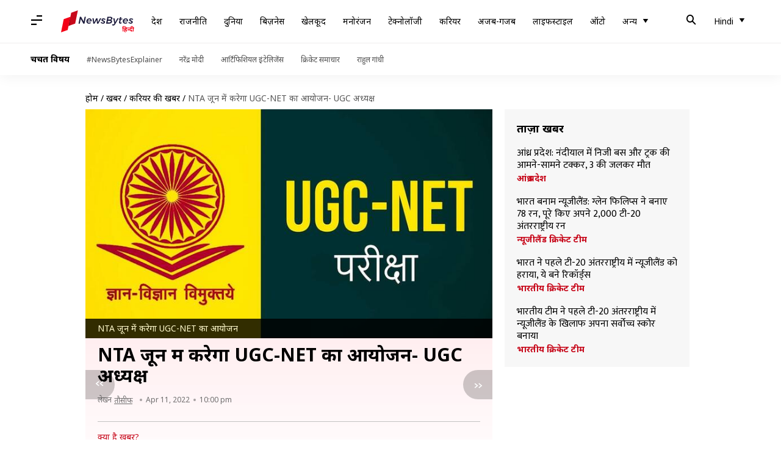

--- FILE ---
content_type: application/javascript; charset=utf-8
request_url: https://fundingchoicesmessages.google.com/f/AGSKWxUnu0q3Kf6rVo3xQJsYMIiRxpCDDeRVn0xY0eA1MQk9BR9AJQTWfxlG1HRQMuItZ1wQw-0BW4epL7O9vYz-BhoBW1brZyeWuHQLN_t5D0ZCdwuukTpQJfrI4_L8gA1pb6RTQVk4PRDs1U-9HCDJcMiUDqxIMIbvcJO1QyyHWyW4sNYw3kGGBoqPNb4j/_/ads?param=/top_ad_/adtadd1./adsdyn160x160./AdsAjaxRefresh.
body_size: -1288
content:
window['212934fe-e0fc-4d37-a191-70e4fc1b9375'] = true;